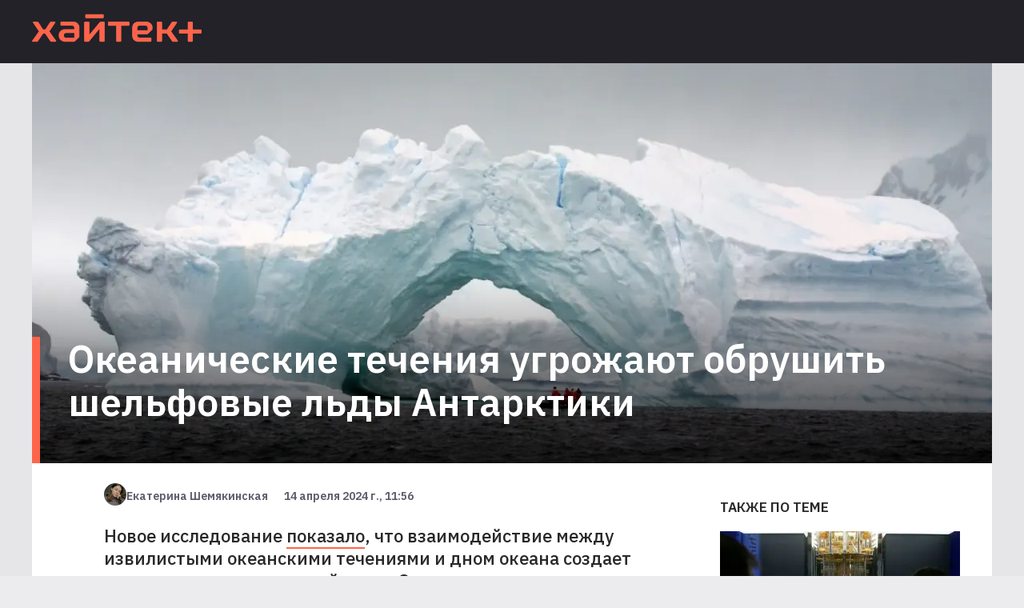

--- FILE ---
content_type: text/html; charset=utf-8
request_url: https://hightech.plus/2024/04/14/okeanicheskie-techeniya-ugrozhayut-obrushit-shelfovie-ldi-antarktiki
body_size: 14906
content:
<!DOCTYPE html><html lang="ru"><head><meta charSet="utf-8"/><meta name="viewport" content="width=device-width"/><link rel="preload" as="image" imageSrcSet="/_next/image?url=%2F_next%2Fstatic%2Fmedia%2Flogo.66b42144.png&amp;w=640&amp;q=75 640w, /_next/image?url=%2F_next%2Fstatic%2Fmedia%2Flogo.66b42144.png&amp;w=750&amp;q=75 750w, /_next/image?url=%2F_next%2Fstatic%2Fmedia%2Flogo.66b42144.png&amp;w=828&amp;q=75 828w, /_next/image?url=%2F_next%2Fstatic%2Fmedia%2Flogo.66b42144.png&amp;w=1080&amp;q=75 1080w, /_next/image?url=%2F_next%2Fstatic%2Fmedia%2Flogo.66b42144.png&amp;w=1200&amp;q=75 1200w, /_next/image?url=%2F_next%2Fstatic%2Fmedia%2Flogo.66b42144.png&amp;w=1920&amp;q=75 1920w, /_next/image?url=%2F_next%2Fstatic%2Fmedia%2Flogo.66b42144.png&amp;w=2048&amp;q=75 2048w, /_next/image?url=%2F_next%2Fstatic%2Fmedia%2Flogo.66b42144.png&amp;w=3840&amp;q=75 3840w" imageSizes="100vw"/><title>Океанические течения угрожают обрушить шельфовые льды Антарктики</title><script>window.yaContextCb = window.yaContextCb || []</script><script src="https://yandex.ru/ads/system/context.js" async=""></script><meta property="og:title" content="Океанические течения угрожают обрушить шельфовые льды Антарктики"/><meta property="og:type" content="article"/><meta property="og:url" content="https://hightech.plus/2024/04/14/okeanicheskie-techeniya-ugrozhayut-obrushit-shelfovie-ldi-antarktiki"/><meta property="og:image" content="https://files.hightech.plus/photos/article-3facb95e-f1e9-4802-8bc2-05c97221e14c/d34f9786-afbe-4a2c-9563-724d29c0f350.webp"/><meta property="og:description" content="Новое исследование &lt;a href=&quot;https://phys.org/news/2024-04-ocean-currents-threaten-collapse-antarctic.html&quot; target=&quot;_blank&quot;&gt;показало&lt;/a&gt;, что взаимодействие между извилистыми океанскими течениями и дном океана создает восходящие потоки теплой воды. Эти потоки переносят теплые массы воды на меньшую глубину, что ускоряет таяние шельфовых ледников в море Амундсена в Западной Антарктике. Быстрое разрушение ледников напрямую влияет на повышение уровня Мирового океана. Прежде считалось, что их таяние в первую очередь связано с ветрами над Южным океаном, но исследование ученых дает новый взгляд на проблему."/><meta property="description" content="Новое исследование &lt;a href=&quot;https://phys.org/news/2024-04-ocean-currents-threaten-collapse-antarctic.html&quot; target=&quot;_blank&quot;&gt;показало&lt;/a&gt;, что взаимодействие между извилистыми океанскими течениями и дном океана создает восходящие потоки теплой воды. Эти потоки переносят теплые массы воды на меньшую глубину, что ускоряет таяние шельфовых ледников в море Амундсена в Западной Антарктике. Быстрое разрушение ледников напрямую влияет на повышение уровня Мирового океана. Прежде считалось, что их таяние в первую очередь связано с ветрами над Южным океаном, но исследование ученых дает новый взгляд на проблему."/><link rel="preload" as="image" imageSrcSet="/_next/image?url=https%3A%2F%2Ffiles.hightech.plus%2Fphotos%2Farticle-3facb95e-f1e9-4802-8bc2-05c97221e14c%2Fd2693aa4-ae6c-4743-9515-bb23721225e2.webp&amp;w=640&amp;q=75 640w, /_next/image?url=https%3A%2F%2Ffiles.hightech.plus%2Fphotos%2Farticle-3facb95e-f1e9-4802-8bc2-05c97221e14c%2Fd2693aa4-ae6c-4743-9515-bb23721225e2.webp&amp;w=750&amp;q=75 750w, /_next/image?url=https%3A%2F%2Ffiles.hightech.plus%2Fphotos%2Farticle-3facb95e-f1e9-4802-8bc2-05c97221e14c%2Fd2693aa4-ae6c-4743-9515-bb23721225e2.webp&amp;w=828&amp;q=75 828w, /_next/image?url=https%3A%2F%2Ffiles.hightech.plus%2Fphotos%2Farticle-3facb95e-f1e9-4802-8bc2-05c97221e14c%2Fd2693aa4-ae6c-4743-9515-bb23721225e2.webp&amp;w=1080&amp;q=75 1080w, /_next/image?url=https%3A%2F%2Ffiles.hightech.plus%2Fphotos%2Farticle-3facb95e-f1e9-4802-8bc2-05c97221e14c%2Fd2693aa4-ae6c-4743-9515-bb23721225e2.webp&amp;w=1200&amp;q=75 1200w, /_next/image?url=https%3A%2F%2Ffiles.hightech.plus%2Fphotos%2Farticle-3facb95e-f1e9-4802-8bc2-05c97221e14c%2Fd2693aa4-ae6c-4743-9515-bb23721225e2.webp&amp;w=1920&amp;q=75 1920w, /_next/image?url=https%3A%2F%2Ffiles.hightech.plus%2Fphotos%2Farticle-3facb95e-f1e9-4802-8bc2-05c97221e14c%2Fd2693aa4-ae6c-4743-9515-bb23721225e2.webp&amp;w=2048&amp;q=75 2048w, /_next/image?url=https%3A%2F%2Ffiles.hightech.plus%2Fphotos%2Farticle-3facb95e-f1e9-4802-8bc2-05c97221e14c%2Fd2693aa4-ae6c-4743-9515-bb23721225e2.webp&amp;w=3840&amp;q=75 3840w" imageSizes="100vw"/><meta name="next-head-count" content="13"/><link rel="preconnect" href="https://fonts.googleapis.com"/><link rel="preconnect" href="https://fonts.gstatic.com"/><meta name="viewport" content="width=device-width, initial-scale=1.0"/><meta name="yandex-verification" content="fcc4f712ad8ba4db"/><meta name="zen-verification" content="DBNVLqSOl9J5XOMFXmf8qWTokRq3n2Esrbf0uqOZr1F4uOPyKIR5FUb4VAgBzBZL"/><meta property="og:site_name" content="Хайтек+"/><link rel="apple-touch-icon" sizes="57x57" href="/static/favicon/apple-icon-57x57.png"/><link rel="apple-touch-icon" sizes="60x60" href="/static/favicon/apple-icon-60x60.png"/><link rel="apple-touch-icon" sizes="72x72" href="/static/favicon/apple-icon-72x72.png"/><link rel="apple-touch-icon" sizes="76x76" href="/static/favicon/apple-icon-76x76.png"/><link rel="apple-touch-icon" sizes="114x114" href="/static/favicon/apple-icon-114x114.png"/><link rel="apple-touch-icon" sizes="120x120" href="/static/favicon/apple-icon-120x120.png"/><link rel="apple-touch-icon" sizes="144x144" href="/static/favicon/apple-icon-144x144.png"/><link rel="apple-touch-icon" sizes="152x152" href="/static/favicon/apple-icon-152x152.png"/><link rel="apple-touch-icon" sizes="180x180" href="/static/favicon/apple-icon-180x180.png"/><link rel="icon" type="image/png" sizes="192x192" href="/static/favicon/android-icon-192x192.png"/><link rel="icon" type="image/png" sizes="256x256" href="/static/favicon/favicon-256x256.png"/><link rel="icon" type="image/png" sizes="96x96" href="/static/favicon/favicon-96x96.png"/><link rel="icon" type="image/png" sizes="32x32" href="/static/favicon/favicon-32x32.png"/><link rel="icon" type="image/png" sizes="16x16" href="/static/favicon/favicon-16x16.png"/><link rel="preload" href="/_next/static/css/b4c32c41f38a5a4f.css" as="style"/><link rel="stylesheet" href="/_next/static/css/b4c32c41f38a5a4f.css" data-n-g=""/><link rel="preload" href="/_next/static/css/ea9abb328aeae7ea.css" as="style"/><link rel="stylesheet" href="/_next/static/css/ea9abb328aeae7ea.css" data-n-p=""/><noscript data-n-css=""></noscript><script defer="" nomodule="" src="/_next/static/chunks/polyfills-c67a75d1b6f99dc8.js"></script><script src="/_next/static/chunks/webpack-cb7634a8b6194820.js" defer=""></script><script src="/_next/static/chunks/framework-4556c45dd113b893.js" defer=""></script><script src="/_next/static/chunks/main-c354a30bda3d62a6.js" defer=""></script><script src="/_next/static/chunks/pages/_app-8ecf1c3df1242e5b.js" defer=""></script><script src="/_next/static/chunks/747-a87f715e0aa92586.js" defer=""></script><script src="/_next/static/chunks/462-817b1b7f7714ba8a.js" defer=""></script><script src="/_next/static/chunks/pages/%5B...publication%5D-87abdcb91212214f.js" defer=""></script><script src="/_next/static/0BZWVM9GK7cVANU5tVSHf/_buildManifest.js" defer=""></script><script src="/_next/static/0BZWVM9GK7cVANU5tVSHf/_ssgManifest.js" defer=""></script></head><body><div id="__next"><div class="Layout_root__Mzu95"><header class="Header_header__Szy8R"><div class="Header_logoContainer__XnyK5"><a class="Header_logo__NvaF1" href="/"><span style="box-sizing:border-box;display:block;overflow:hidden;width:initial;height:initial;background:none;opacity:1;border:0;margin:0;padding:0;position:absolute;top:0;left:0;bottom:0;right:0"><img alt="Hitech logo" sizes="100vw" srcSet="/_next/image?url=%2F_next%2Fstatic%2Fmedia%2Flogo.66b42144.png&amp;w=640&amp;q=75 640w, /_next/image?url=%2F_next%2Fstatic%2Fmedia%2Flogo.66b42144.png&amp;w=750&amp;q=75 750w, /_next/image?url=%2F_next%2Fstatic%2Fmedia%2Flogo.66b42144.png&amp;w=828&amp;q=75 828w, /_next/image?url=%2F_next%2Fstatic%2Fmedia%2Flogo.66b42144.png&amp;w=1080&amp;q=75 1080w, /_next/image?url=%2F_next%2Fstatic%2Fmedia%2Flogo.66b42144.png&amp;w=1200&amp;q=75 1200w, /_next/image?url=%2F_next%2Fstatic%2Fmedia%2Flogo.66b42144.png&amp;w=1920&amp;q=75 1920w, /_next/image?url=%2F_next%2Fstatic%2Fmedia%2Flogo.66b42144.png&amp;w=2048&amp;q=75 2048w, /_next/image?url=%2F_next%2Fstatic%2Fmedia%2Flogo.66b42144.png&amp;w=3840&amp;q=75 3840w" src="/_next/image?url=%2F_next%2Fstatic%2Fmedia%2Flogo.66b42144.png&amp;w=3840&amp;q=75" decoding="async" data-nimg="fill" style="position:absolute;top:0;left:0;bottom:0;right:0;box-sizing:border-box;padding:0;border:none;margin:auto;display:block;width:0;height:0;min-width:100%;max-width:100%;min-height:100%;max-height:100%"/></span></a></div></header><main><div class="ht-container" itemscope="" itemType="http://schema.org/NewsArticle"><meta itemscope="" itemProp="mainEntityOfPage" itemType="https://schema.org/WebPage" itemID="3facb95e-f1e9-4802-8bc2-05c97221e14c"/><div class="Publication_header__HwuMC"><div id="yandex_rtb_R-A-1300228-1"></div><div class="Publication_description__xv4R2"><p class="Publication_rubrics__8RdIa" itemProp="name" itemscope="" itemType="http://schema.org/ListItem">Идеи</p><p class="Publication_title__IWJE1" itemProp="headline">Океанические течения угрожают обрушить шельфовые льды Антарктики</p></div><div class="Publication_infoMobile__hwNXg" itemProp="author" itemscope="" itemType="http://schema.org/Person"><svg class="Avatar_root__fkfPR Avatar_extraSmall__xOCTL  Avatar_rounding__ausmG "><filter id="duotone"><feColorMatrix type="matrix" result="grayscale" values="1 0 0 0 0 1 0 0 0 0 1 0 0 0 0 0 0 0 1 0"></feColorMatrix><feComponentTransfer color-interpolation-filters="sRGB" result="duotone"><feFuncR type="table" tableValues="0.2745098039 1 "></feFuncR><feFuncG type="table" tableValues="0.2039215686 1 "></feFuncG><feFuncB type="table" tableValues="0.4274509804 1 "></feFuncB><feFuncA type="table" tableValues="0 1"></feFuncA></feComponentTransfer></filter><image xlink:href="https://files.hightech.plus/avatars/85a0f709-7b64-4e68-9021-ef3c53950918.jpeg" class="Avatar_image__7EEfx "></image></svg><span class="Publication_name__Ma5BL" itemProp="name">Екатерина Шемякинская</span><span class="Publication_date__uXQVz" itemProp="datePublished">14 апреля 2024 г., 11:56</span></div><div class="Publication_imgWrapper__rjy7O"><span style="box-sizing:border-box;display:block;overflow:hidden;width:initial;height:initial;background:none;opacity:1;border:0;margin:0;padding:0;position:absolute;top:0;left:0;bottom:0;right:0"><img alt="TODO:" sizes="100vw" srcSet="/_next/image?url=https%3A%2F%2Ffiles.hightech.plus%2Fphotos%2Farticle-3facb95e-f1e9-4802-8bc2-05c97221e14c%2Fd2693aa4-ae6c-4743-9515-bb23721225e2.webp&amp;w=640&amp;q=75 640w, /_next/image?url=https%3A%2F%2Ffiles.hightech.plus%2Fphotos%2Farticle-3facb95e-f1e9-4802-8bc2-05c97221e14c%2Fd2693aa4-ae6c-4743-9515-bb23721225e2.webp&amp;w=750&amp;q=75 750w, /_next/image?url=https%3A%2F%2Ffiles.hightech.plus%2Fphotos%2Farticle-3facb95e-f1e9-4802-8bc2-05c97221e14c%2Fd2693aa4-ae6c-4743-9515-bb23721225e2.webp&amp;w=828&amp;q=75 828w, /_next/image?url=https%3A%2F%2Ffiles.hightech.plus%2Fphotos%2Farticle-3facb95e-f1e9-4802-8bc2-05c97221e14c%2Fd2693aa4-ae6c-4743-9515-bb23721225e2.webp&amp;w=1080&amp;q=75 1080w, /_next/image?url=https%3A%2F%2Ffiles.hightech.plus%2Fphotos%2Farticle-3facb95e-f1e9-4802-8bc2-05c97221e14c%2Fd2693aa4-ae6c-4743-9515-bb23721225e2.webp&amp;w=1200&amp;q=75 1200w, /_next/image?url=https%3A%2F%2Ffiles.hightech.plus%2Fphotos%2Farticle-3facb95e-f1e9-4802-8bc2-05c97221e14c%2Fd2693aa4-ae6c-4743-9515-bb23721225e2.webp&amp;w=1920&amp;q=75 1920w, /_next/image?url=https%3A%2F%2Ffiles.hightech.plus%2Fphotos%2Farticle-3facb95e-f1e9-4802-8bc2-05c97221e14c%2Fd2693aa4-ae6c-4743-9515-bb23721225e2.webp&amp;w=2048&amp;q=75 2048w, /_next/image?url=https%3A%2F%2Ffiles.hightech.plus%2Fphotos%2Farticle-3facb95e-f1e9-4802-8bc2-05c97221e14c%2Fd2693aa4-ae6c-4743-9515-bb23721225e2.webp&amp;w=3840&amp;q=75 3840w" src="/_next/image?url=https%3A%2F%2Ffiles.hightech.plus%2Fphotos%2Farticle-3facb95e-f1e9-4802-8bc2-05c97221e14c%2Fd2693aa4-ae6c-4743-9515-bb23721225e2.webp&amp;w=3840&amp;q=75" decoding="async" data-nimg="fill" style="position:absolute;top:0;left:0;bottom:0;right:0;box-sizing:border-box;padding:0;border:none;margin:auto;display:block;width:0;height:0;min-width:100%;max-width:100%;min-height:100%;max-height:100%;object-fit:cover"/></span><div class="Publication_gradient__ATbBc"></div></div></div><div class="Publication_content__fiONm"><div><div class="Publication_infoDesktop__xbjtN"><svg class="Avatar_root__fkfPR Avatar_extraSmall__xOCTL  Avatar_rounding__ausmG "><filter id="duotone"><feColorMatrix type="matrix" result="grayscale" values="1 0 0 0 0 1 0 0 0 0 1 0 0 0 0 0 0 0 1 0"></feColorMatrix><feComponentTransfer color-interpolation-filters="sRGB" result="duotone"><feFuncR type="table" tableValues="0.2745098039 1 "></feFuncR><feFuncG type="table" tableValues="0.2039215686 1 "></feFuncG><feFuncB type="table" tableValues="0.4274509804 1 "></feFuncB><feFuncA type="table" tableValues="0 1"></feFuncA></feComponentTransfer></filter><image xlink:href="https://files.hightech.plus/avatars/85a0f709-7b64-4e68-9021-ef3c53950918.jpeg" class="Avatar_image__7EEfx "></image></svg><span class="Publication_name__Ma5BL">Екатерина Шемякинская</span><span class="Publication_date__uXQVz">14 апреля 2024 г., 11:56</span></div><div class="Lead_root__9ogxQ"><p>Новое исследование <a href="https://phys.org/news/2024-04-ocean-currents-threaten-collapse-antarctic.html" target="_blank">показало</a>, что взаимодействие между извилистыми океанскими течениями и дном океана создает восходящие потоки теплой воды. Эти потоки переносят теплые массы воды на меньшую глубину, что ускоряет таяние шельфовых ледников в море Амундсена в Западной Антарктике. Быстрое разрушение ледников напрямую влияет на повышение уровня Мирового океана. Прежде считалось, что их таяние в первую очередь связано с ветрами над Южным океаном, но исследование ученых дает новый взгляд на проблему.</p></div><div class="Icons_root__ciK8b"><a class="Icons_btn__TY_eA Icons_fb__kph3H"><span class="Icons_counter__FwkU2">0</span></a><span class="Icons_separator___DVv_"></span><a class="Icons_btn__TY_eA Icons_vk__FEC_d"><span class="Icons_counter__FwkU2">0</span></a><span class="Icons_separator___DVv_"></span><a class="Icons_btn__TY_eA Icons_wa__8_edo"></a><span class="Icons_separator___DVv_"></span><a class="Icons_btn__TY_eA Icons_tl__oWrt2"></a></div><div class="TelegramShare_root__TXrer">Самые интересные технологические и научные новости выходят в нашем телеграм-канале Хайтек+. <a href="https://t.me/htech_plus" target="_blank" rel="noreferrer"> Подпишитесь</a>, чтобы быть в курсе.</div><div itemProp="articleBody" class="Content_root__moHq_"><div class="QuillLine_root__9FIKd"><p><span>Международная группа исследователей из Корейского института полярных исследований, Университета Хоккайдо и Сеульского национального университета использовала передовые методы моделирования океана для изучения основных сил, лежащих в основе быстрого таяния шельфовых ледников.</span></p></div><div class="Teaser_root__Nm_16"><div class="Teaser_icon__pM4ST"><svg viewBox="0 0 15.699 8.707"><polygon points="15.699,3.854 1.914,3.854 5.061,0.707 4.354,0 0,4.354 4.354,8.707 5.061,8 1.914,4.854 15.699,4.854 "></polygon></svg></div><a class="Teaser_link__AL9nb" href="https://t.me/htech_plus/22447">Почему США, Китаю и России важно первыми установить на Луне атомный реактор</a></div><div class="QuillLine_root__9FIKd"><p><span>Шельфовые ледники Пайн-Айленда и Туэйтса — одни из наиболее быстро меняющихся в Антарктиде и представляют особый интерес из-за их уязвимости к потеплению океанских вод. Они действуют как массивные барьеры, удерживающие ледники позади них от стекания в океан. Их быстрое таяние и потенциальный коллапс представляют серьезную угрозу для прибрежных сообществ во всем мире из-за повышения уровня мирового океана.</span></p></div><div class="QuillLine_root__9FIKd"><p><span>Исследование было сосредоточено на роли слоя теплой воды, расположенного под холодными поверхностными водами, известного как «модифицированная циркумполярная глубинная вода». Этот слой играет важную роль в таянии ледяных шельфов снизу. Извилистые океанские течения, взаимодействуя с морским дном, создают восходящие потоки (апвеллинг), переносящие тёплую воду на меньшую глубину. Эта тёплая вода затем достигает границы между ледником и океаном, ускоряя таяние шельфового ледника.</span></p></div><div class="QuillLine_root__9FIKd"><p><span>Команда также изучила глубину термоклина — границы между теплой глубинной водой и холодной поверхностной. Оказалось, что колебания этой глубины существенно влияют на объем теплой воды, поступающей к ледникам.</span></p></div><div class="QuillLine_root__9FIKd"><p><span>До сих пор считалось, что сильные западные ветры к северу от моря Амундсена перемещали океанские течения вдоль разлома шельфа, принося тёплую воду к полостям шельфового ледника. Этот процесс особенно усиливался во время явлений Эль-Ниньо. Однако новое исследование бросает вызов этой общепринятой точке зрения.</span></p></div><div class="QuillLine_root__9FIKd"><p><span>Ученые представили новую концепцию внутреннего океанического процесса, приводящего к таянию шельфовых ледников. Это открытие требует переоценки роли ветров, которые ранее считались основной причиной потери ледяного покрова Антарктики.</span></p></div></div><span></span><div class="Publication_adfoxyandex__09rf8" id="03facb95e-f1e9-4802-8bc2-05c97221e14c"></div><div id="yandex_rtb_R-A-1300228-3"></div></div><div class="Publication_aside__A2NPu"><div id="adfox_1638461103547294_0" class="Publication_ad__XPl9w"></div><div><h3 class="Aside_header__UQatE">Также по теме</h3><a class="Aside_publication__yMhW4" href="/2021/09/21/proriv-v-kvantovih-chipah-zakruchennii-svet-poluchen-pri-komnatnoi-temperature"><div class="Aside_imgWrapper__23bDa"><div><span style="box-sizing:border-box;display:block;overflow:hidden;width:initial;height:initial;background:none;opacity:1;border:0;margin:0;padding:0;position:absolute;top:0;left:0;bottom:0;right:0"><img alt="TODO:" src="[data-uri]" decoding="async" data-nimg="fill" style="position:absolute;top:0;left:0;bottom:0;right:0;box-sizing:border-box;padding:0;border:none;margin:auto;display:block;width:0;height:0;min-width:100%;max-width:100%;min-height:100%;max-height:100%;object-fit:cover"/><noscript><img alt="TODO:" sizes="100vw" srcSet="/_next/image?url=https%3A%2F%2Ffiles.hightech.plus%2Fphotos%2Farticle-6d22e1e9-ed78-4aae-a947-0f25b68f4091%2F5813046a-8440-4973-a017-87cc888ca6a9.jpeg&amp;w=640&amp;q=75 640w, /_next/image?url=https%3A%2F%2Ffiles.hightech.plus%2Fphotos%2Farticle-6d22e1e9-ed78-4aae-a947-0f25b68f4091%2F5813046a-8440-4973-a017-87cc888ca6a9.jpeg&amp;w=750&amp;q=75 750w, /_next/image?url=https%3A%2F%2Ffiles.hightech.plus%2Fphotos%2Farticle-6d22e1e9-ed78-4aae-a947-0f25b68f4091%2F5813046a-8440-4973-a017-87cc888ca6a9.jpeg&amp;w=828&amp;q=75 828w, /_next/image?url=https%3A%2F%2Ffiles.hightech.plus%2Fphotos%2Farticle-6d22e1e9-ed78-4aae-a947-0f25b68f4091%2F5813046a-8440-4973-a017-87cc888ca6a9.jpeg&amp;w=1080&amp;q=75 1080w, /_next/image?url=https%3A%2F%2Ffiles.hightech.plus%2Fphotos%2Farticle-6d22e1e9-ed78-4aae-a947-0f25b68f4091%2F5813046a-8440-4973-a017-87cc888ca6a9.jpeg&amp;w=1200&amp;q=75 1200w, /_next/image?url=https%3A%2F%2Ffiles.hightech.plus%2Fphotos%2Farticle-6d22e1e9-ed78-4aae-a947-0f25b68f4091%2F5813046a-8440-4973-a017-87cc888ca6a9.jpeg&amp;w=1920&amp;q=75 1920w, /_next/image?url=https%3A%2F%2Ffiles.hightech.plus%2Fphotos%2Farticle-6d22e1e9-ed78-4aae-a947-0f25b68f4091%2F5813046a-8440-4973-a017-87cc888ca6a9.jpeg&amp;w=2048&amp;q=75 2048w, /_next/image?url=https%3A%2F%2Ffiles.hightech.plus%2Fphotos%2Farticle-6d22e1e9-ed78-4aae-a947-0f25b68f4091%2F5813046a-8440-4973-a017-87cc888ca6a9.jpeg&amp;w=3840&amp;q=75 3840w" src="/_next/image?url=https%3A%2F%2Ffiles.hightech.plus%2Fphotos%2Farticle-6d22e1e9-ed78-4aae-a947-0f25b68f4091%2F5813046a-8440-4973-a017-87cc888ca6a9.jpeg&amp;w=3840&amp;q=75" decoding="async" data-nimg="fill" style="position:absolute;top:0;left:0;bottom:0;right:0;box-sizing:border-box;padding:0;border:none;margin:auto;display:block;width:0;height:0;min-width:100%;max-width:100%;min-height:100%;max-height:100%;object-fit:cover" loading="lazy"/></noscript></span></div><section class="Aside_overlay__fuocx"></section></div><div><p class="Aside_rubrics__pFroU">Идеи</p><p class="Aside_title__G41sw">Прорыв в квантовых чипах: закрученный свет получен при комнатной температуре</p></div></a><a class="Aside_publication__yMhW4" href="/2024/01/28/uchenie-raskrili-sekret-besshumnogo-poleta-sovi"><div class="Aside_imgWrapper__23bDa"><div><span style="box-sizing:border-box;display:block;overflow:hidden;width:initial;height:initial;background:none;opacity:1;border:0;margin:0;padding:0;position:absolute;top:0;left:0;bottom:0;right:0"><img alt="TODO:" src="[data-uri]" decoding="async" data-nimg="fill" style="position:absolute;top:0;left:0;bottom:0;right:0;box-sizing:border-box;padding:0;border:none;margin:auto;display:block;width:0;height:0;min-width:100%;max-width:100%;min-height:100%;max-height:100%;object-fit:cover"/><noscript><img alt="TODO:" sizes="100vw" srcSet="/_next/image?url=https%3A%2F%2Ffiles.hightech.plus%2Fphotos%2Farticle-ca807e07-5081-4dd7-9990-763e286e4aaa%2F2a01b1d8-32ec-40f4-9eb1-b37936976a1c.webp&amp;w=640&amp;q=75 640w, /_next/image?url=https%3A%2F%2Ffiles.hightech.plus%2Fphotos%2Farticle-ca807e07-5081-4dd7-9990-763e286e4aaa%2F2a01b1d8-32ec-40f4-9eb1-b37936976a1c.webp&amp;w=750&amp;q=75 750w, /_next/image?url=https%3A%2F%2Ffiles.hightech.plus%2Fphotos%2Farticle-ca807e07-5081-4dd7-9990-763e286e4aaa%2F2a01b1d8-32ec-40f4-9eb1-b37936976a1c.webp&amp;w=828&amp;q=75 828w, /_next/image?url=https%3A%2F%2Ffiles.hightech.plus%2Fphotos%2Farticle-ca807e07-5081-4dd7-9990-763e286e4aaa%2F2a01b1d8-32ec-40f4-9eb1-b37936976a1c.webp&amp;w=1080&amp;q=75 1080w, /_next/image?url=https%3A%2F%2Ffiles.hightech.plus%2Fphotos%2Farticle-ca807e07-5081-4dd7-9990-763e286e4aaa%2F2a01b1d8-32ec-40f4-9eb1-b37936976a1c.webp&amp;w=1200&amp;q=75 1200w, /_next/image?url=https%3A%2F%2Ffiles.hightech.plus%2Fphotos%2Farticle-ca807e07-5081-4dd7-9990-763e286e4aaa%2F2a01b1d8-32ec-40f4-9eb1-b37936976a1c.webp&amp;w=1920&amp;q=75 1920w, /_next/image?url=https%3A%2F%2Ffiles.hightech.plus%2Fphotos%2Farticle-ca807e07-5081-4dd7-9990-763e286e4aaa%2F2a01b1d8-32ec-40f4-9eb1-b37936976a1c.webp&amp;w=2048&amp;q=75 2048w, /_next/image?url=https%3A%2F%2Ffiles.hightech.plus%2Fphotos%2Farticle-ca807e07-5081-4dd7-9990-763e286e4aaa%2F2a01b1d8-32ec-40f4-9eb1-b37936976a1c.webp&amp;w=3840&amp;q=75 3840w" src="/_next/image?url=https%3A%2F%2Ffiles.hightech.plus%2Fphotos%2Farticle-ca807e07-5081-4dd7-9990-763e286e4aaa%2F2a01b1d8-32ec-40f4-9eb1-b37936976a1c.webp&amp;w=3840&amp;q=75" decoding="async" data-nimg="fill" style="position:absolute;top:0;left:0;bottom:0;right:0;box-sizing:border-box;padding:0;border:none;margin:auto;display:block;width:0;height:0;min-width:100%;max-width:100%;min-height:100%;max-height:100%;object-fit:cover" loading="lazy"/></noscript></span></div><section class="Aside_overlay__fuocx"></section></div><div><p class="Aside_rubrics__pFroU">Идеи</p><p class="Aside_title__G41sw">Ученые раскрыли секрет бесшумного полета совы</p></div></a><a class="Aside_publication__yMhW4" href="/2021/11/07/razrabotani-nanoantenni-dlya-dinamicheskih-golograficheskih-izobrazhenii"><div class="Aside_imgWrapper__23bDa"><div><span style="box-sizing:border-box;display:block;overflow:hidden;width:initial;height:initial;background:none;opacity:1;border:0;margin:0;padding:0;position:absolute;top:0;left:0;bottom:0;right:0"><img alt="TODO:" src="[data-uri]" decoding="async" data-nimg="fill" style="position:absolute;top:0;left:0;bottom:0;right:0;box-sizing:border-box;padding:0;border:none;margin:auto;display:block;width:0;height:0;min-width:100%;max-width:100%;min-height:100%;max-height:100%;object-fit:cover"/><noscript><img alt="TODO:" sizes="100vw" srcSet="/_next/image?url=https%3A%2F%2Ffiles.hightech.plus%2Fphotos%2Farticle-7639c04e-d6e6-48ee-8a0e-5d32ecff8bb8%2F5249dfb5-5761-42d9-af2c-1f932e5ee8e1.jpeg&amp;w=640&amp;q=75 640w, /_next/image?url=https%3A%2F%2Ffiles.hightech.plus%2Fphotos%2Farticle-7639c04e-d6e6-48ee-8a0e-5d32ecff8bb8%2F5249dfb5-5761-42d9-af2c-1f932e5ee8e1.jpeg&amp;w=750&amp;q=75 750w, /_next/image?url=https%3A%2F%2Ffiles.hightech.plus%2Fphotos%2Farticle-7639c04e-d6e6-48ee-8a0e-5d32ecff8bb8%2F5249dfb5-5761-42d9-af2c-1f932e5ee8e1.jpeg&amp;w=828&amp;q=75 828w, /_next/image?url=https%3A%2F%2Ffiles.hightech.plus%2Fphotos%2Farticle-7639c04e-d6e6-48ee-8a0e-5d32ecff8bb8%2F5249dfb5-5761-42d9-af2c-1f932e5ee8e1.jpeg&amp;w=1080&amp;q=75 1080w, /_next/image?url=https%3A%2F%2Ffiles.hightech.plus%2Fphotos%2Farticle-7639c04e-d6e6-48ee-8a0e-5d32ecff8bb8%2F5249dfb5-5761-42d9-af2c-1f932e5ee8e1.jpeg&amp;w=1200&amp;q=75 1200w, /_next/image?url=https%3A%2F%2Ffiles.hightech.plus%2Fphotos%2Farticle-7639c04e-d6e6-48ee-8a0e-5d32ecff8bb8%2F5249dfb5-5761-42d9-af2c-1f932e5ee8e1.jpeg&amp;w=1920&amp;q=75 1920w, /_next/image?url=https%3A%2F%2Ffiles.hightech.plus%2Fphotos%2Farticle-7639c04e-d6e6-48ee-8a0e-5d32ecff8bb8%2F5249dfb5-5761-42d9-af2c-1f932e5ee8e1.jpeg&amp;w=2048&amp;q=75 2048w, /_next/image?url=https%3A%2F%2Ffiles.hightech.plus%2Fphotos%2Farticle-7639c04e-d6e6-48ee-8a0e-5d32ecff8bb8%2F5249dfb5-5761-42d9-af2c-1f932e5ee8e1.jpeg&amp;w=3840&amp;q=75 3840w" src="/_next/image?url=https%3A%2F%2Ffiles.hightech.plus%2Fphotos%2Farticle-7639c04e-d6e6-48ee-8a0e-5d32ecff8bb8%2F5249dfb5-5761-42d9-af2c-1f932e5ee8e1.jpeg&amp;w=3840&amp;q=75" decoding="async" data-nimg="fill" style="position:absolute;top:0;left:0;bottom:0;right:0;box-sizing:border-box;padding:0;border:none;margin:auto;display:block;width:0;height:0;min-width:100%;max-width:100%;min-height:100%;max-height:100%;object-fit:cover" loading="lazy"/></noscript></span></div><section class="Aside_overlay__fuocx"></section></div><div><p class="Aside_rubrics__pFroU">Идеи</p><p class="Aside_title__G41sw">Разработаны наноантенны для динамических голографических изображений</p></div></a><a class="Aside_publication__yMhW4" href="/2021/09/08/mercedes-pokazala-pugayushii-koncept-avtomobilya-chitayushego-misli"><div class="Aside_imgWrapper__23bDa"><div><span style="box-sizing:border-box;display:block;overflow:hidden;width:initial;height:initial;background:none;opacity:1;border:0;margin:0;padding:0;position:absolute;top:0;left:0;bottom:0;right:0"><img alt="TODO:" src="[data-uri]" decoding="async" data-nimg="fill" style="position:absolute;top:0;left:0;bottom:0;right:0;box-sizing:border-box;padding:0;border:none;margin:auto;display:block;width:0;height:0;min-width:100%;max-width:100%;min-height:100%;max-height:100%;object-fit:cover"/><noscript><img alt="TODO:" sizes="100vw" srcSet="/_next/image?url=https%3A%2F%2Ffiles.hightech.plus%2Fphotos%2Farticle-8bb6f12f-c776-409c-9597-cb6803ea4922%2F4ba1780e-6a2c-48e3-b6ab-fbb0b69039d4.jpeg&amp;w=640&amp;q=75 640w, /_next/image?url=https%3A%2F%2Ffiles.hightech.plus%2Fphotos%2Farticle-8bb6f12f-c776-409c-9597-cb6803ea4922%2F4ba1780e-6a2c-48e3-b6ab-fbb0b69039d4.jpeg&amp;w=750&amp;q=75 750w, /_next/image?url=https%3A%2F%2Ffiles.hightech.plus%2Fphotos%2Farticle-8bb6f12f-c776-409c-9597-cb6803ea4922%2F4ba1780e-6a2c-48e3-b6ab-fbb0b69039d4.jpeg&amp;w=828&amp;q=75 828w, /_next/image?url=https%3A%2F%2Ffiles.hightech.plus%2Fphotos%2Farticle-8bb6f12f-c776-409c-9597-cb6803ea4922%2F4ba1780e-6a2c-48e3-b6ab-fbb0b69039d4.jpeg&amp;w=1080&amp;q=75 1080w, /_next/image?url=https%3A%2F%2Ffiles.hightech.plus%2Fphotos%2Farticle-8bb6f12f-c776-409c-9597-cb6803ea4922%2F4ba1780e-6a2c-48e3-b6ab-fbb0b69039d4.jpeg&amp;w=1200&amp;q=75 1200w, /_next/image?url=https%3A%2F%2Ffiles.hightech.plus%2Fphotos%2Farticle-8bb6f12f-c776-409c-9597-cb6803ea4922%2F4ba1780e-6a2c-48e3-b6ab-fbb0b69039d4.jpeg&amp;w=1920&amp;q=75 1920w, /_next/image?url=https%3A%2F%2Ffiles.hightech.plus%2Fphotos%2Farticle-8bb6f12f-c776-409c-9597-cb6803ea4922%2F4ba1780e-6a2c-48e3-b6ab-fbb0b69039d4.jpeg&amp;w=2048&amp;q=75 2048w, /_next/image?url=https%3A%2F%2Ffiles.hightech.plus%2Fphotos%2Farticle-8bb6f12f-c776-409c-9597-cb6803ea4922%2F4ba1780e-6a2c-48e3-b6ab-fbb0b69039d4.jpeg&amp;w=3840&amp;q=75 3840w" src="/_next/image?url=https%3A%2F%2Ffiles.hightech.plus%2Fphotos%2Farticle-8bb6f12f-c776-409c-9597-cb6803ea4922%2F4ba1780e-6a2c-48e3-b6ab-fbb0b69039d4.jpeg&amp;w=3840&amp;q=75" decoding="async" data-nimg="fill" style="position:absolute;top:0;left:0;bottom:0;right:0;box-sizing:border-box;padding:0;border:none;margin:auto;display:block;width:0;height:0;min-width:100%;max-width:100%;min-height:100%;max-height:100%;object-fit:cover" loading="lazy"/></noscript></span></div><section class="Aside_overlay__fuocx"></section></div><div><p class="Aside_rubrics__pFroU">Идеи</p><p class="Aside_title__G41sw">Mercedes показала пугающий концепт автомобиля, читающего мысли</p></div></a></div></div></div><div class="Publication_more__3Rfgv"><div><div id="unit_94661"><a href="http://smi2.ru/">Новости СМИ2</a></div></div><span></span></div></div></main><footer><div class="Footer_contacts__oOQpW"><div class="Contacts_root__fUVDz ht-container"><div class="Links_root__djU03"><div class="Links_links__7juVx"><a href="/page/about">О проекте</a><span>Обратная связь</span></div><div class="Links_social__xXWY_"><a href="https://www.facebook.com/htech.plus/" target="__blank" class="Links_socialIcon__A__S_ Links_icon-fb__k4lXl"></a><a href="https://t.me/htech_plus" target="__blank" class="Links_socialIcon__A__S_ Links_icon-tlgrm__9Mxsf"></a><a href="https://vk.com/htech.plus" target="__blank" class="Links_socialIcon__A__S_ Links_icon-vk__lkiAW"></a><a href="/feed.rss" target="__blank" class="Links_socialIcon__A__S_ Links_icon-rss__oxlVv"></a></div></div><div class="Contacts_note__WibcS">Заметили ошибку? Выделите её и нажмите Ctrl+Enter</div></div></div><div class="Footer_copyrights__xCKH8"><div class="Copyrights_root__N8I_V ht-container"><div class="Copyrights_links__vuyGC"><a href="/page/private-policy">Политика обработки персональных данных</a><a href="/page/user-agreement">Пользовательское соглашение</a></div><div class="Copyrights_more__aHIkp"><div class="Copyrights_copyright__JFoOm"><span style="box-sizing:border-box;display:inline-block;overflow:hidden;width:initial;height:initial;background:none;opacity:1;border:0;margin:0;padding:0;position:relative;max-width:100%"><span style="box-sizing:border-box;display:block;width:initial;height:initial;background:none;opacity:1;border:0;margin:0;padding:0;max-width:100%"><img style="display:block;max-width:100%;width:initial;height:initial;background:none;opacity:1;border:0;margin:0;padding:0" alt="" aria-hidden="true" src="data:image/svg+xml,%3csvg%20xmlns=%27http://www.w3.org/2000/svg%27%20version=%271.1%27%20width=%2736%27%20height=%2736%27/%3e"/></span><img alt="16+" src="[data-uri]" decoding="async" data-nimg="intrinsic" style="position:absolute;top:0;left:0;bottom:0;right:0;box-sizing:border-box;padding:0;border:none;margin:auto;display:block;width:0;height:0;min-width:100%;max-width:100%;min-height:100%;max-height:100%"/><noscript><img alt="16+" srcSet="/static/images/age.svg 1x, /static/images/age.svg 2x" src="/static/images/age.svg" decoding="async" data-nimg="intrinsic" style="position:absolute;top:0;left:0;bottom:0;right:0;box-sizing:border-box;padding:0;border:none;margin:auto;display:block;width:0;height:0;min-width:100%;max-width:100%;min-height:100%;max-height:100%" loading="lazy"/></noscript></span><div class="Copyrights_information__eBFab"><span></span><br/><span class="Copyrights_hideMobile__LddsL"></span></div></div><div class="Copyrights_misc__NbaDd"><a href="//www.liveinternet.ru/click" target="_blank" rel="noreferrer"><img src="//counter.yadro.ru/logo?45.5" title="LiveInternet" alt="" class="Copyrights_liveInternet__p6oMm"/></a><span class="Copyrights_hideDesktop__B4jc_"></span></div></div></div></div></footer></div></div><script id="__NEXT_DATA__" type="application/json">{"props":{"pageProps":{"publication":{"id":"3facb95e-f1e9-4802-8bc2-05c97221e14c","title":"Океанические течения угрожают обрушить шельфовые льды Антарктики","type":"article","url":"okeanicheskie-techeniya-ugrozhayut-obrushit-shelfovie-ldi-antarktiki","publishedAt":"2024-04-14T11:56:45.128Z","authors":[{"id":"2fee877e-39d6-4cb7-8d3f-83f29c4ab381","type":"employee","firstName":"Екатерина","lastName":"Шемякинская","familyName":"","occupation":"","avatar":"https://files.hightech.plus/avatars/85a0f709-7b64-4e68-9021-ef3c53950918.jpeg"}],"publishedBy":{"id":"a1b09d3d-b9c6-4bcc-b2d9-cb45bd56eab9","login":"aa.pisarev@hightech.plus","avatar":"https://files.hightech.plus/avatars/5c8bd59e-a549-4827-8fd9-4e04f808863f.jpeg","firstName":" Александр","lastName":"Писарев","root":true,"role":"admin","deleted":false},"progress":{"author":{"changedAt":"2024-04-12T11:43:56.639Z","changedBy":{"id":"b1755178-8f09-4233-a4ec-d81c69d3610b","login":"eekaterinashem@gmail.com","avatar":"https://files.hightech.plus/avatars/5fdac69b-5742-493b-81de-a5a0aecc33fc.jpeg","firstName":"Екатерина","lastName":"Шемякинская","root":false,"role":"author","deleted":false},"status":true},"build":{"changedAt":"2024-04-12T11:17:14.721Z","changedBy":{"id":"ea8874b9-210a-4996-9fbc-3014790d13ab","login":"mtikhonov@hightech.plus","avatar":"https://files.hightech.plus/avatars/1f4541e7-c820-4088-a842-4dc139850cf6.jpeg","firstName":"Михаил","lastName":"Тихонов","root":false,"role":"build","deleted":false},"status":true},"editor":{"changedAt":"0001-01-01T00:00:00Z","changedBy":null,"status":false}},"views":308,"tags":{"companies":[],"countries":[],"labels":[],"persons":[],"stories":[],"tags":[{"id":"таяние-ледников","title":"таяние ледников","type":"tags"},{"id":"океан","title":"океан","type":"tags"},{"id":"антарктика","title":"Антарктика","type":"tags"}]},"rubrics":[{"id":"4bc9f2a5-7812-43fa-9568-f8ff7ab97fb2","title":"Идеи"}],"content":{"content":"{\"ops\":[{\"insert\":\"Международная группа исследователей из Корейского института полярных исследований, Университета Хоккайдо и Сеульского национального университета использовала передовые методы моделирования океана для изучения основных сил, лежащих в основе быстрого таяния шельфовых ледников.\\nШельфовые ледники Пайн-Айленда и Туэйтса — одни из наиболее быстро меняющихся в Антарктиде и представляют особый интерес из-за их уязвимости к потеплению океанских вод. Они действуют как массивные барьеры, удерживающие ледники позади них от стекания в океан. Их быстрое таяние и потенциальный коллапс представляют серьезную угрозу для прибрежных сообществ во всем мире из-за повышения уровня мирового океана.\\nИсследование было сосредоточено на роли слоя теплой воды, расположенного под холодными поверхностными водами, известного как «модифицированная циркумполярная глубинная вода». Этот слой играет важную роль в таянии ледяных шельфов снизу. Извилистые океанские течения, взаимодействуя с морским дном, создают восходящие потоки (апвеллинг), переносящие тёплую воду на меньшую глубину. Эта тёплая вода затем достигает границы между ледником и океаном, ускоряя таяние шельфового ледника.\\nКоманда также изучила глубину термоклина — границы между теплой глубинной водой и холодной поверхностной. Оказалось, что колебания этой глубины существенно влияют на объем теплой воды, поступающей к ледникам.\\nДо сих пор считалось, что сильные западные ветры к северу от моря Амундсена перемещали океанские течения вдоль разлома шельфа, принося тёплую воду к полостям шельфового ледника. Этот процесс особенно усиливался во время явлений Эль-Ниньо. Однако новое исследование бросает вызов этой общепринятой точке зрения.\\nУченые представили новую концепцию внутреннего океанического процесса, приводящего к таянию шельфовых ледников. Это открытие требует переоценки роли ветров, которые ранее считались основной причиной потери ледяного покрова Антарктики.\\n\"}]}","html":"\u003cp\u003eМеждународная группа исследователей из Корейского института полярных исследований, Университета Хоккайдо и Сеульского национального университета использовала передовые методы моделирования океана для изучения основных сил, лежащих в основе быстрого таяния шельфовых ледников.\u003c/p\u003e\u003cp\u003eШельфовые ледники Пайн-Айленда и Туэйтса — одни из наиболее быстро меняющихся в Антарктиде и представляют особый интерес из-за их уязвимости к потеплению океанских вод. Они действуют как массивные барьеры, удерживающие ледники позади них от стекания в океан. Их быстрое таяние и потенциальный коллапс представляют серьезную угрозу для прибрежных сообществ во всем мире из-за повышения уровня мирового океана.\u003c/p\u003e\u003cp\u003eИсследование было сосредоточено на роли слоя теплой воды, расположенного под холодными поверхностными водами, известного как «модифицированная циркумполярная глубинная вода». Этот слой играет важную роль в таянии ледяных шельфов снизу. Извилистые океанские течения, взаимодействуя с морским дном, создают восходящие потоки (апвеллинг), переносящие тёплую воду на меньшую глубину. Эта тёплая вода затем достигает границы между ледником и океаном, ускоряя таяние шельфового ледника.\u003c/p\u003e\u003cp\u003eКоманда также изучила глубину термоклина — границы между теплой глубинной водой и холодной поверхностной. Оказалось, что колебания этой глубины существенно влияют на объем теплой воды, поступающей к ледникам.\u003c/p\u003e\u003cp\u003eДо сих пор считалось, что сильные западные ветры к северу от моря Амундсена перемещали океанские течения вдоль разлома шельфа, принося тёплую воду к полостям шельфового ледника. Этот процесс особенно усиливался во время явлений Эль-Ниньо. Однако новое исследование бросает вызов этой общепринятой точке зрения.\u003c/p\u003e\u003cp\u003eУченые представили новую концепцию внутреннего океанического процесса, приводящего к таянию шельфовых ледников. Это открытие требует переоценки роли ветров, которые ранее считались основной причиной потери ледяного покрова Антарктики.\u003c/p\u003e"},"lead":{"content":"{\"ops\":[{\"insert\":\"Новое исследование \"},{\"attributes\":{\"link\":\"https://phys.org/news/2024-04-ocean-currents-threaten-collapse-antarctic.html\"},\"insert\":\"показало\"},{\"insert\":\", что взаимодействие между извилистыми океанскими течениями и дном океана создает восходящие потоки теплой воды. Эти потоки переносят теплые массы воды на меньшую глубину, что ускоряет таяние шельфовых ледников в море Амундсена в Западной Антарктике. Быстрое разрушение ледников напрямую влияет на повышение уровня Мирового океана. Прежде считалось, что их таяние в первую очередь связано с ветрами над Южным океаном, но исследование ученых дает новый взгляд на проблему.\\n\"}]}","html":"\u003cp\u003eНовое исследование \u003ca href=\"https://phys.org/news/2024-04-ocean-currents-threaten-collapse-antarctic.html\" target=\"_blank\"\u003eпоказало\u003c/a\u003e, что взаимодействие между извилистыми океанскими течениями и дном океана создает восходящие потоки теплой воды. Эти потоки переносят теплые массы воды на меньшую глубину, что ускоряет таяние шельфовых ледников в море Амундсена в Западной Антарктике. Быстрое разрушение ледников напрямую влияет на повышение уровня Мирового океана. Прежде считалось, что их таяние в первую очередь связано с ветрами над Южным океаном, но исследование ученых дает новый взгляд на проблему.\u003c/p\u003e"},"scheduledAt":"0001-01-01T00:00:00Z","cover":{"source":"","signature":"","badPhoto":false,"images":{"original":{"id":"d2693aa4-ae6c-4743-9515-bb23721225e2","url":"https://files.hightech.plus/photos/article-3facb95e-f1e9-4802-8bc2-05c97221e14c/d2693aa4-ae6c-4743-9515-bb23721225e2.webp","name":"","width":1200,"height":500,"extension":"webp","source":"","signature":"","badPhoto":false,"uploadedAt":"2024-04-12T11:17:12.042Z","uploadedBy":{"id":"ea8874b9-210a-4996-9fbc-3014790d13ab","login":"mtikhonov@hightech.plus","avatar":"https://files.hightech.plus/avatars/1f4541e7-c820-4088-a842-4dc139850cf6.jpeg","firstName":"Михаил","lastName":"Тихонов","root":false,"role":"build","deleted":false},"area":{"x0":0,"y0":285,"x1":1300,"y1":827},"useOrange":false,"useShadow":false},"raw":{"id":"38eddb50-14ae-45c9-9774-34d95f25ce31","url":"https://files.hightech.plus/photos/article-3facb95e-f1e9-4802-8bc2-05c97221e14c/38eddb50-14ae-45c9-9774-34d95f25ce31.webp","name":"11.webp","width":1300,"height":870,"extension":"webp","source":"","signature":"","badPhoto":false,"uploadedAt":"2024-04-12T11:17:01.576Z","uploadedBy":{"id":"ea8874b9-210a-4996-9fbc-3014790d13ab","login":"mtikhonov@hightech.plus","avatar":"https://files.hightech.plus/avatars/1f4541e7-c820-4088-a842-4dc139850cf6.jpeg","firstName":"Михаил","lastName":"Тихонов","root":false,"role":"build","deleted":false},"area":{"x0":0,"y0":0,"x1":0,"y1":0},"useOrange":false,"useShadow":false},"read_also":{"id":"f1e73755-452e-47cc-b0f8-6e42849aa6ca","url":"https://files.hightech.plus/photos/article-3facb95e-f1e9-4802-8bc2-05c97221e14c/f1e73755-452e-47cc-b0f8-6e42849aa6ca.webp","name":"","width":300,"height":150,"extension":"webp","source":"","signature":"","badPhoto":false,"uploadedAt":"2024-04-12T11:17:12.113Z","uploadedBy":{"id":"ea8874b9-210a-4996-9fbc-3014790d13ab","login":"mtikhonov@hightech.plus","avatar":"https://files.hightech.plus/avatars/1f4541e7-c820-4088-a842-4dc139850cf6.jpeg","firstName":"Михаил","lastName":"Тихонов","root":false,"role":"build","deleted":false},"area":{"x0":0,"y0":0,"x1":0,"y1":0},"useOrange":false,"useShadow":false},"roll_big":{"id":"c2e13f48-c4a6-4171-ae4d-c09ccddcaaca","url":"https://files.hightech.plus/photos/article-3facb95e-f1e9-4802-8bc2-05c97221e14c/c2e13f48-c4a6-4171-ae4d-c09ccddcaaca.webp","name":"","width":600,"height":378,"extension":"webp","source":"","signature":"","badPhoto":false,"uploadedAt":"2024-04-12T11:17:12.14Z","uploadedBy":{"id":"ea8874b9-210a-4996-9fbc-3014790d13ab","login":"mtikhonov@hightech.plus","avatar":"https://files.hightech.plus/avatars/1f4541e7-c820-4088-a842-4dc139850cf6.jpeg","firstName":"Михаил","lastName":"Тихонов","root":false,"role":"build","deleted":false},"area":{"x0":0,"y0":0,"x1":0,"y1":0},"useOrange":false,"useShadow":false},"roll_medium":{"id":"653d81fa-9773-46d4-a76e-a117d352f114","url":"https://files.hightech.plus/photos/article-3facb95e-f1e9-4802-8bc2-05c97221e14c/653d81fa-9773-46d4-a76e-a117d352f114.webp","name":"","width":397,"height":198,"extension":"webp","source":"","signature":"","badPhoto":false,"uploadedAt":"2024-04-12T11:17:12.12Z","uploadedBy":{"id":"ea8874b9-210a-4996-9fbc-3014790d13ab","login":"mtikhonov@hightech.plus","avatar":"https://files.hightech.plus/avatars/1f4541e7-c820-4088-a842-4dc139850cf6.jpeg","firstName":"Михаил","lastName":"Тихонов","root":false,"role":"build","deleted":false},"area":{"x0":0,"y0":0,"x1":0,"y1":0},"useOrange":false,"useShadow":false},"roll_square":{"id":"3a6252ed-c5c5-4904-b4da-8ea80f463df8","url":"https://files.hightech.plus/photos/article-3facb95e-f1e9-4802-8bc2-05c97221e14c/3a6252ed-c5c5-4904-b4da-8ea80f463df8.webp","name":"","width":296,"height":222,"extension":"webp","source":"","signature":"","badPhoto":false,"uploadedAt":"2024-04-12T11:17:11.991Z","uploadedBy":{"id":"ea8874b9-210a-4996-9fbc-3014790d13ab","login":"mtikhonov@hightech.plus","avatar":"https://files.hightech.plus/avatars/1f4541e7-c820-4088-a842-4dc139850cf6.jpeg","firstName":"Михаил","lastName":"Тихонов","root":false,"role":"build","deleted":false},"area":{"x0":0,"y0":0,"x1":0,"y1":0},"useOrange":false,"useShadow":false},"small":{"id":"0a19df79-71d5-43ff-8413-e47d4281cd93","url":"https://files.hightech.plus/photos/article-3facb95e-f1e9-4802-8bc2-05c97221e14c/0a19df79-71d5-43ff-8413-e47d4281cd93.webp","name":"","width":200,"height":100,"extension":"webp","source":"","signature":"","badPhoto":false,"uploadedAt":"2024-04-12T11:17:12.111Z","uploadedBy":{"id":"ea8874b9-210a-4996-9fbc-3014790d13ab","login":"mtikhonov@hightech.plus","avatar":"https://files.hightech.plus/avatars/1f4541e7-c820-4088-a842-4dc139850cf6.jpeg","firstName":"Михаил","lastName":"Тихонов","root":false,"role":"build","deleted":false},"area":{"x0":0,"y0":0,"x1":0,"y1":0},"useOrange":false,"useShadow":false},"social":{"id":"d34f9786-afbe-4a2c-9563-724d29c0f350","url":"https://files.hightech.plus/photos/article-3facb95e-f1e9-4802-8bc2-05c97221e14c/d34f9786-afbe-4a2c-9563-724d29c0f350.webp","name":"","width":1200,"height":630,"extension":"webp","source":"","signature":"","badPhoto":false,"uploadedAt":"2024-04-12T11:17:12.118Z","uploadedBy":{"id":"ea8874b9-210a-4996-9fbc-3014790d13ab","login":"mtikhonov@hightech.plus","avatar":"https://files.hightech.plus/avatars/1f4541e7-c820-4088-a842-4dc139850cf6.jpeg","firstName":"Михаил","lastName":"Тихонов","root":false,"role":"build","deleted":false},"area":{"x0":0,"y0":186,"x1":1300,"y1":871},"useOrange":false,"useShadow":true},"square":{"id":"1d9cb727-6245-4748-9f8e-e55cb887f32c","url":"https://files.hightech.plus/photos/article-3facb95e-f1e9-4802-8bc2-05c97221e14c/1d9cb727-6245-4748-9f8e-e55cb887f32c.webp","name":"","width":373,"height":397,"extension":"webp","source":"","signature":"","badPhoto":false,"uploadedAt":"2024-04-12T11:17:11.959Z","uploadedBy":{"id":"ea8874b9-210a-4996-9fbc-3014790d13ab","login":"mtikhonov@hightech.plus","avatar":"https://files.hightech.plus/avatars/1f4541e7-c820-4088-a842-4dc139850cf6.jpeg","firstName":"Михаил","lastName":"Тихонов","root":false,"role":"build","deleted":false},"area":{"x0":173,"y0":0,"x1":991,"y1":871},"useOrange":false,"useShadow":false},"teaser":{"id":"aa43cfc8-6e1e-48b5-a632-3f160ab05dd0","url":"https://files.hightech.plus/photos/article-3facb95e-f1e9-4802-8bc2-05c97221e14c/aa43cfc8-6e1e-48b5-a632-3f160ab05dd0.webp","name":"","width":373,"height":248,"extension":"webp","source":"","signature":"","badPhoto":false,"uploadedAt":"2024-04-12T11:17:11.972Z","uploadedBy":{"id":"ea8874b9-210a-4996-9fbc-3014790d13ab","login":"mtikhonov@hightech.plus","avatar":"https://files.hightech.plus/avatars/1f4541e7-c820-4088-a842-4dc139850cf6.jpeg","firstName":"Михаил","lastName":"Тихонов","root":false,"role":"build","deleted":false},"area":{"x0":0,"y0":0,"x1":1300,"y1":867},"useOrange":false,"useShadow":false}}},"editorialStatus":"published"},"related":[{"id":"6d22e1e9-ed78-4aae-a947-0f25b68f4091","title":"Прорыв в квантовых чипах: закрученный свет получен при комнатной температуре","publishedAt":"2021-09-21T10:02:19.077Z","url":"proriv-v-kvantovih-chipah-zakruchennii-svet-poluchen-pri-komnatnoi-temperature","cover":{"source":"","signature":"","badPhoto":false,"images":{"original":{"id":"7d4c9e6b-9128-407e-a6a1-6f64929834ed","url":"https://files.hightech.plus/photos/article-6d22e1e9-ed78-4aae-a947-0f25b68f4091/7d4c9e6b-9128-407e-a6a1-6f64929834ed.jpeg","name":"","width":1200,"height":500,"extension":"jpeg","source":"","signature":"","badPhoto":false,"uploadedAt":"2021-09-21T07:20:39.182Z","uploadedBy":{"id":"ea8874b9-210a-4996-9fbc-3014790d13ab","login":"mtikhonov@hightech.plus","avatar":"https://files.hightech.plus/avatars/1f4541e7-c820-4088-a842-4dc139850cf6.jpeg","firstName":"Михаил","lastName":"Тихонов","root":false,"role":"build","deleted":false},"area":{"x0":0,"y0":40,"x1":1200,"y1":540},"useOrange":false,"useShadow":false},"raw":{"id":"e7b7349b-c870-4d5a-8f63-fbe5e3959392","url":"https://files.hightech.plus/photos/article-6d22e1e9-ed78-4aae-a947-0f25b68f4091/e7b7349b-c870-4d5a-8f63-fbe5e3959392.jpeg","name":"8 (2).jpg","width":1200,"height":675,"extension":"jpeg","source":"","signature":"","badPhoto":false,"uploadedAt":"2021-09-21T07:20:16.968Z","uploadedBy":{"id":"ea8874b9-210a-4996-9fbc-3014790d13ab","login":"mtikhonov@hightech.plus","avatar":"https://files.hightech.plus/avatars/1f4541e7-c820-4088-a842-4dc139850cf6.jpeg","firstName":"Михаил","lastName":"Тихонов","root":false,"role":"build","deleted":false},"area":{"x0":0,"y0":0,"x1":0,"y1":0},"useOrange":false,"useShadow":false},"read_also":{"id":"b006f37f-ce31-4217-a96f-6cef56dc5f53","url":"https://files.hightech.plus/photos/article-6d22e1e9-ed78-4aae-a947-0f25b68f4091/b006f37f-ce31-4217-a96f-6cef56dc5f53.jpeg","name":"","width":300,"height":150,"extension":"jpeg","source":"","signature":"","badPhoto":false,"uploadedAt":"2021-09-21T07:20:39.232Z","uploadedBy":{"id":"ea8874b9-210a-4996-9fbc-3014790d13ab","login":"mtikhonov@hightech.plus","avatar":"https://files.hightech.plus/avatars/1f4541e7-c820-4088-a842-4dc139850cf6.jpeg","firstName":"Михаил","lastName":"Тихонов","root":false,"role":"build","deleted":false},"area":{"x0":0,"y0":0,"x1":0,"y1":0},"useOrange":false,"useShadow":false},"roll_big":{"id":"eec11766-ee4f-4f12-b1d4-f0fb87d943a9","url":"https://files.hightech.plus/photos/article-6d22e1e9-ed78-4aae-a947-0f25b68f4091/eec11766-ee4f-4f12-b1d4-f0fb87d943a9.jpeg","name":"","width":600,"height":378,"extension":"jpeg","source":"","signature":"","badPhoto":false,"uploadedAt":"2021-09-21T07:20:39.244Z","uploadedBy":{"id":"ea8874b9-210a-4996-9fbc-3014790d13ab","login":"mtikhonov@hightech.plus","avatar":"https://files.hightech.plus/avatars/1f4541e7-c820-4088-a842-4dc139850cf6.jpeg","firstName":"Михаил","lastName":"Тихонов","root":false,"role":"build","deleted":false},"area":{"x0":0,"y0":0,"x1":0,"y1":0},"useOrange":false,"useShadow":false},"roll_medium":{"id":"c3b65ab6-52f5-41ff-afa0-2193f03b1280","url":"https://files.hightech.plus/photos/article-6d22e1e9-ed78-4aae-a947-0f25b68f4091/c3b65ab6-52f5-41ff-afa0-2193f03b1280.jpeg","name":"","width":397,"height":198,"extension":"jpeg","source":"","signature":"","badPhoto":false,"uploadedAt":"2021-09-21T07:20:39.235Z","uploadedBy":{"id":"ea8874b9-210a-4996-9fbc-3014790d13ab","login":"mtikhonov@hightech.plus","avatar":"https://files.hightech.plus/avatars/1f4541e7-c820-4088-a842-4dc139850cf6.jpeg","firstName":"Михаил","lastName":"Тихонов","root":false,"role":"build","deleted":false},"area":{"x0":0,"y0":0,"x1":0,"y1":0},"useOrange":false,"useShadow":false},"roll_square":{"id":"dc5bc102-bcd0-4c49-8639-a2c6073dd2b5","url":"https://files.hightech.plus/photos/article-6d22e1e9-ed78-4aae-a947-0f25b68f4091/dc5bc102-bcd0-4c49-8639-a2c6073dd2b5.jpeg","name":"","width":296,"height":222,"extension":"jpeg","source":"","signature":"","badPhoto":false,"uploadedAt":"2021-09-21T07:20:39.201Z","uploadedBy":{"id":"ea8874b9-210a-4996-9fbc-3014790d13ab","login":"mtikhonov@hightech.plus","avatar":"https://files.hightech.plus/avatars/1f4541e7-c820-4088-a842-4dc139850cf6.jpeg","firstName":"Михаил","lastName":"Тихонов","root":false,"role":"build","deleted":false},"area":{"x0":0,"y0":0,"x1":0,"y1":0},"useOrange":false,"useShadow":false},"small":{"id":"89dfeb48-ad1f-4b24-b462-1c4c57e0f68f","url":"https://files.hightech.plus/photos/article-6d22e1e9-ed78-4aae-a947-0f25b68f4091/89dfeb48-ad1f-4b24-b462-1c4c57e0f68f.jpeg","name":"","width":200,"height":100,"extension":"jpeg","source":"","signature":"","badPhoto":false,"uploadedAt":"2021-09-21T07:20:39.235Z","uploadedBy":{"id":"ea8874b9-210a-4996-9fbc-3014790d13ab","login":"mtikhonov@hightech.plus","avatar":"https://files.hightech.plus/avatars/1f4541e7-c820-4088-a842-4dc139850cf6.jpeg","firstName":"Михаил","lastName":"Тихонов","root":false,"role":"build","deleted":false},"area":{"x0":0,"y0":0,"x1":0,"y1":0},"useOrange":false,"useShadow":false},"social":{"id":"1a4cb194-6d0b-48af-8668-a31c418be46d","url":"https://files.hightech.plus/photos/article-6d22e1e9-ed78-4aae-a947-0f25b68f4091/1a4cb194-6d0b-48af-8668-a31c418be46d.jpeg","name":"","width":1200,"height":630,"extension":"jpeg","source":"","signature":"","badPhoto":false,"uploadedAt":"2021-09-21T07:20:39.264Z","uploadedBy":{"id":"ea8874b9-210a-4996-9fbc-3014790d13ab","login":"mtikhonov@hightech.plus","avatar":"https://files.hightech.plus/avatars/1f4541e7-c820-4088-a842-4dc139850cf6.jpeg","firstName":"Михаил","lastName":"Тихонов","root":false,"role":"build","deleted":false},"area":{"x0":0,"y0":0,"x1":1200,"y1":632},"useOrange":false,"useShadow":true},"square":{"id":"3c02bd93-6586-4c9c-bfc9-a28cac4464ff","url":"https://files.hightech.plus/photos/article-6d22e1e9-ed78-4aae-a947-0f25b68f4091/3c02bd93-6586-4c9c-bfc9-a28cac4464ff.jpeg","name":"","width":373,"height":397,"extension":"jpeg","source":"","signature":"","badPhoto":false,"uploadedAt":"2021-09-21T07:20:39.21Z","uploadedBy":{"id":"ea8874b9-210a-4996-9fbc-3014790d13ab","login":"mtikhonov@hightech.plus","avatar":"https://files.hightech.plus/avatars/1f4541e7-c820-4088-a842-4dc139850cf6.jpeg","firstName":"Михаил","lastName":"Тихонов","root":false,"role":"build","deleted":false},"area":{"x0":288,"y0":0,"x1":923,"y1":675},"useOrange":false,"useShadow":false},"teaser":{"id":"5813046a-8440-4973-a017-87cc888ca6a9","url":"https://files.hightech.plus/photos/article-6d22e1e9-ed78-4aae-a947-0f25b68f4091/5813046a-8440-4973-a017-87cc888ca6a9.jpeg","name":"","width":373,"height":248,"extension":"jpeg","source":"","signature":"","badPhoto":false,"uploadedAt":"2021-09-21T07:20:39.177Z","uploadedBy":{"id":"ea8874b9-210a-4996-9fbc-3014790d13ab","login":"mtikhonov@hightech.plus","avatar":"https://files.hightech.plus/avatars/1f4541e7-c820-4088-a842-4dc139850cf6.jpeg","firstName":"Михаил","lastName":"Тихонов","root":false,"role":"build","deleted":false},"area":{"x0":72,"y0":0,"x1":1085,"y1":675},"useOrange":false,"useShadow":false}}},"rubrics":[{"id":"4bc9f2a5-7812-43fa-9568-f8ff7ab97fb2","title":"Идеи"}]},{"id":"ca807e07-5081-4dd7-9990-763e286e4aaa","title":"Ученые раскрыли секрет бесшумного полета совы","publishedAt":"2024-01-28T12:40:37.307Z","url":"uchenie-raskrili-sekret-besshumnogo-poleta-sovi","cover":{"source":"","signature":"","badPhoto":false,"images":{"original":{"id":"702ea75b-afab-4c14-88e8-5583e0d759cf","url":"https://files.hightech.plus/photos/article-ca807e07-5081-4dd7-9990-763e286e4aaa/702ea75b-afab-4c14-88e8-5583e0d759cf.webp","name":"","width":1200,"height":500,"extension":"webp","source":"","signature":"","badPhoto":false,"uploadedAt":"2024-01-24T11:11:33.521Z","uploadedBy":{"id":"ea8874b9-210a-4996-9fbc-3014790d13ab","login":"mtikhonov@hightech.plus","avatar":"https://files.hightech.plus/avatars/1f4541e7-c820-4088-a842-4dc139850cf6.jpeg","firstName":"Михаил","lastName":"Тихонов","root":false,"role":"build","deleted":false},"area":{"x0":0,"y0":75,"x1":1200,"y1":576},"useOrange":false,"useShadow":false},"raw":{"id":"580d3f2b-7db4-452c-8fe6-2298633bbc8f","url":"https://files.hightech.plus/photos/article-ca807e07-5081-4dd7-9990-763e286e4aaa/580d3f2b-7db4-452c-8fe6-2298633bbc8f.webp","name":"11.webp","width":1200,"height":808,"extension":"webp","source":"","signature":"","badPhoto":false,"uploadedAt":"2024-01-24T11:11:24.267Z","uploadedBy":{"id":"ea8874b9-210a-4996-9fbc-3014790d13ab","login":"mtikhonov@hightech.plus","avatar":"https://files.hightech.plus/avatars/1f4541e7-c820-4088-a842-4dc139850cf6.jpeg","firstName":"Михаил","lastName":"Тихонов","root":false,"role":"build","deleted":false},"area":{"x0":0,"y0":0,"x1":0,"y1":0},"useOrange":false,"useShadow":false},"read_also":{"id":"b7cdbe5f-9f1d-4157-acf6-3709aec160f7","url":"https://files.hightech.plus/photos/article-ca807e07-5081-4dd7-9990-763e286e4aaa/b7cdbe5f-9f1d-4157-acf6-3709aec160f7.webp","name":"","width":300,"height":150,"extension":"webp","source":"","signature":"","badPhoto":false,"uploadedAt":"2024-01-24T11:11:33.563Z","uploadedBy":{"id":"ea8874b9-210a-4996-9fbc-3014790d13ab","login":"mtikhonov@hightech.plus","avatar":"https://files.hightech.plus/avatars/1f4541e7-c820-4088-a842-4dc139850cf6.jpeg","firstName":"Михаил","lastName":"Тихонов","root":false,"role":"build","deleted":false},"area":{"x0":0,"y0":0,"x1":0,"y1":0},"useOrange":false,"useShadow":false},"roll_big":{"id":"b54751c0-9c78-4da2-ac37-3add640b3177","url":"https://files.hightech.plus/photos/article-ca807e07-5081-4dd7-9990-763e286e4aaa/b54751c0-9c78-4da2-ac37-3add640b3177.webp","name":"","width":600,"height":378,"extension":"webp","source":"","signature":"","badPhoto":false,"uploadedAt":"2024-01-24T11:11:33.585Z","uploadedBy":{"id":"ea8874b9-210a-4996-9fbc-3014790d13ab","login":"mtikhonov@hightech.plus","avatar":"https://files.hightech.plus/avatars/1f4541e7-c820-4088-a842-4dc139850cf6.jpeg","firstName":"Михаил","lastName":"Тихонов","root":false,"role":"build","deleted":false},"area":{"x0":0,"y0":0,"x1":0,"y1":0},"useOrange":false,"useShadow":false},"roll_medium":{"id":"4138bd1c-4622-4b8a-8568-ba88b910126b","url":"https://files.hightech.plus/photos/article-ca807e07-5081-4dd7-9990-763e286e4aaa/4138bd1c-4622-4b8a-8568-ba88b910126b.webp","name":"","width":397,"height":198,"extension":"webp","source":"","signature":"","badPhoto":false,"uploadedAt":"2024-01-24T11:11:33.568Z","uploadedBy":{"id":"ea8874b9-210a-4996-9fbc-3014790d13ab","login":"mtikhonov@hightech.plus","avatar":"https://files.hightech.plus/avatars/1f4541e7-c820-4088-a842-4dc139850cf6.jpeg","firstName":"Михаил","lastName":"Тихонов","root":false,"role":"build","deleted":false},"area":{"x0":0,"y0":0,"x1":0,"y1":0},"useOrange":false,"useShadow":false},"roll_square":{"id":"be3fadbd-4d93-42a4-a4fb-d3416c4c3aa8","url":"https://files.hightech.plus/photos/article-ca807e07-5081-4dd7-9990-763e286e4aaa/be3fadbd-4d93-42a4-a4fb-d3416c4c3aa8.webp","name":"","width":296,"height":222,"extension":"webp","source":"","signature":"","badPhoto":false,"uploadedAt":"2024-01-24T11:11:33.479Z","uploadedBy":{"id":"ea8874b9-210a-4996-9fbc-3014790d13ab","login":"mtikhonov@hightech.plus","avatar":"https://files.hightech.plus/avatars/1f4541e7-c820-4088-a842-4dc139850cf6.jpeg","firstName":"Михаил","lastName":"Тихонов","root":false,"role":"build","deleted":false},"area":{"x0":0,"y0":0,"x1":0,"y1":0},"useOrange":false,"useShadow":false},"small":{"id":"1c3aee00-ac59-41f2-beeb-1c9363d8cd91","url":"https://files.hightech.plus/photos/article-ca807e07-5081-4dd7-9990-763e286e4aaa/1c3aee00-ac59-41f2-beeb-1c9363d8cd91.webp","name":"","width":200,"height":100,"extension":"webp","source":"","signature":"","badPhoto":false,"uploadedAt":"2024-01-24T11:11:33.567Z","uploadedBy":{"id":"ea8874b9-210a-4996-9fbc-3014790d13ab","login":"mtikhonov@hightech.plus","avatar":"https://files.hightech.plus/avatars/1f4541e7-c820-4088-a842-4dc139850cf6.jpeg","firstName":"Михаил","lastName":"Тихонов","root":false,"role":"build","deleted":false},"area":{"x0":0,"y0":0,"x1":0,"y1":0},"useOrange":false,"useShadow":false},"social":{"id":"909eaeb2-44f6-41e1-8eb2-3255ab7b1380","url":"https://files.hightech.plus/photos/article-ca807e07-5081-4dd7-9990-763e286e4aaa/909eaeb2-44f6-41e1-8eb2-3255ab7b1380.webp","name":"","width":1200,"height":630,"extension":"webp","source":"","signature":"","badPhoto":false,"uploadedAt":"2024-01-24T11:11:33.555Z","uploadedBy":{"id":"ea8874b9-210a-4996-9fbc-3014790d13ab","login":"mtikhonov@hightech.plus","avatar":"https://files.hightech.plus/avatars/1f4541e7-c820-4088-a842-4dc139850cf6.jpeg","firstName":"Михаил","lastName":"Тихонов","root":false,"role":"build","deleted":false},"area":{"x0":0,"y0":0,"x1":1200,"y1":632},"useOrange":false,"useShadow":true},"square":{"id":"bf1469d6-6133-40f5-97d6-514d91c18c33","url":"https://files.hightech.plus/photos/article-ca807e07-5081-4dd7-9990-763e286e4aaa/bf1469d6-6133-40f5-97d6-514d91c18c33.webp","name":"","width":373,"height":397,"extension":"webp","source":"","signature":"","badPhoto":false,"uploadedAt":"2024-01-24T11:11:33.465Z","uploadedBy":{"id":"ea8874b9-210a-4996-9fbc-3014790d13ab","login":"mtikhonov@hightech.plus","avatar":"https://files.hightech.plus/avatars/1f4541e7-c820-4088-a842-4dc139850cf6.jpeg","firstName":"Михаил","lastName":"Тихонов","root":false,"role":"build","deleted":false},"area":{"x0":88,"y0":0,"x1":848,"y1":809},"useOrange":false,"useShadow":false},"teaser":{"id":"2a01b1d8-32ec-40f4-9eb1-b37936976a1c","url":"https://files.hightech.plus/photos/article-ca807e07-5081-4dd7-9990-763e286e4aaa/2a01b1d8-32ec-40f4-9eb1-b37936976a1c.webp","name":"","width":373,"height":248,"extension":"webp","source":"","signature":"","badPhoto":false,"uploadedAt":"2024-01-24T11:11:33.466Z","uploadedBy":{"id":"ea8874b9-210a-4996-9fbc-3014790d13ab","login":"mtikhonov@hightech.plus","avatar":"https://files.hightech.plus/avatars/1f4541e7-c820-4088-a842-4dc139850cf6.jpeg","firstName":"Михаил","lastName":"Тихонов","root":false,"role":"build","deleted":false},"area":{"x0":0,"y0":0,"x1":1200,"y1":800},"useOrange":false,"useShadow":false}}},"rubrics":[{"id":"4bc9f2a5-7812-43fa-9568-f8ff7ab97fb2","title":"Идеи"}]},{"id":"7639c04e-d6e6-48ee-8a0e-5d32ecff8bb8","title":"Разработаны наноантенны для динамических голографических изображений","publishedAt":"2021-11-07T16:50:35.615Z","url":"razrabotani-nanoantenni-dlya-dinamicheskih-golograficheskih-izobrazhenii","cover":{"source":"","signature":"","badPhoto":false,"images":{"original":{"id":"3272775d-4e47-4ada-b124-c2d399b4c488","url":"https://files.hightech.plus/photos/article-7639c04e-d6e6-48ee-8a0e-5d32ecff8bb8/3272775d-4e47-4ada-b124-c2d399b4c488.jpeg","name":"","width":1200,"height":500,"extension":"jpeg","source":"","signature":"","badPhoto":false,"uploadedAt":"2021-11-04T07:58:58.105Z","uploadedBy":{"id":"ea8874b9-210a-4996-9fbc-3014790d13ab","login":"mtikhonov@hightech.plus","avatar":"https://files.hightech.plus/avatars/1f4541e7-c820-4088-a842-4dc139850cf6.jpeg","firstName":"Михаил","lastName":"Тихонов","root":false,"role":"build","deleted":false},"area":{"x0":0,"y0":33,"x1":1200,"y1":533},"useOrange":false,"useShadow":false},"raw":{"id":"8b03d51c-e10d-4c48-879a-81a02026bf85","url":"https://files.hightech.plus/photos/article-7639c04e-d6e6-48ee-8a0e-5d32ecff8bb8/8b03d51c-e10d-4c48-879a-81a02026bf85.jpeg","name":"4 (1).jpg","width":1200,"height":675,"extension":"jpeg","source":"","signature":"","badPhoto":false,"uploadedAt":"2021-11-04T07:58:43.38Z","uploadedBy":{"id":"ea8874b9-210a-4996-9fbc-3014790d13ab","login":"mtikhonov@hightech.plus","avatar":"https://files.hightech.plus/avatars/1f4541e7-c820-4088-a842-4dc139850cf6.jpeg","firstName":"Михаил","lastName":"Тихонов","root":false,"role":"build","deleted":false},"area":{"x0":0,"y0":0,"x1":0,"y1":0},"useOrange":false,"useShadow":false},"read_also":{"id":"1566b31a-7f6b-4973-9396-76f7683ae0f2","url":"https://files.hightech.plus/photos/article-7639c04e-d6e6-48ee-8a0e-5d32ecff8bb8/1566b31a-7f6b-4973-9396-76f7683ae0f2.jpeg","name":"","width":300,"height":150,"extension":"jpeg","source":"","signature":"","badPhoto":false,"uploadedAt":"2021-11-04T07:58:58.136Z","uploadedBy":{"id":"ea8874b9-210a-4996-9fbc-3014790d13ab","login":"mtikhonov@hightech.plus","avatar":"https://files.hightech.plus/avatars/1f4541e7-c820-4088-a842-4dc139850cf6.jpeg","firstName":"Михаил","lastName":"Тихонов","root":false,"role":"build","deleted":false},"area":{"x0":0,"y0":0,"x1":0,"y1":0},"useOrange":false,"useShadow":false},"roll_big":{"id":"c501f203-9307-4b6d-871d-9185abc97945","url":"https://files.hightech.plus/photos/article-7639c04e-d6e6-48ee-8a0e-5d32ecff8bb8/c501f203-9307-4b6d-871d-9185abc97945.jpeg","name":"","width":600,"height":378,"extension":"jpeg","source":"","signature":"","badPhoto":false,"uploadedAt":"2021-11-04T07:58:58.151Z","uploadedBy":{"id":"ea8874b9-210a-4996-9fbc-3014790d13ab","login":"mtikhonov@hightech.plus","avatar":"https://files.hightech.plus/avatars/1f4541e7-c820-4088-a842-4dc139850cf6.jpeg","firstName":"Михаил","lastName":"Тихонов","root":false,"role":"build","deleted":false},"area":{"x0":0,"y0":0,"x1":0,"y1":0},"useOrange":false,"useShadow":false},"roll_medium":{"id":"2f354263-668f-4d6c-aeb4-ef2489c8fa8c","url":"https://files.hightech.plus/photos/article-7639c04e-d6e6-48ee-8a0e-5d32ecff8bb8/2f354263-668f-4d6c-aeb4-ef2489c8fa8c.jpeg","name":"","width":397,"height":198,"extension":"jpeg","source":"","signature":"","badPhoto":false,"uploadedAt":"2021-11-04T07:58:58.144Z","uploadedBy":{"id":"ea8874b9-210a-4996-9fbc-3014790d13ab","login":"mtikhonov@hightech.plus","avatar":"https://files.hightech.plus/avatars/1f4541e7-c820-4088-a842-4dc139850cf6.jpeg","firstName":"Михаил","lastName":"Тихонов","root":false,"role":"build","deleted":false},"area":{"x0":0,"y0":0,"x1":0,"y1":0},"useOrange":false,"useShadow":false},"roll_square":{"id":"82fde6cd-b24a-48c7-8816-ab089a59724c","url":"https://files.hightech.plus/photos/article-7639c04e-d6e6-48ee-8a0e-5d32ecff8bb8/82fde6cd-b24a-48c7-8816-ab089a59724c.jpeg","name":"","width":296,"height":222,"extension":"jpeg","source":"","signature":"","badPhoto":false,"uploadedAt":"2021-11-04T07:58:58.109Z","uploadedBy":{"id":"ea8874b9-210a-4996-9fbc-3014790d13ab","login":"mtikhonov@hightech.plus","avatar":"https://files.hightech.plus/avatars/1f4541e7-c820-4088-a842-4dc139850cf6.jpeg","firstName":"Михаил","lastName":"Тихонов","root":false,"role":"build","deleted":false},"area":{"x0":0,"y0":0,"x1":0,"y1":0},"useOrange":false,"useShadow":false},"small":{"id":"6a67b137-663c-4a3b-b733-6d60da188f64","url":"https://files.hightech.plus/photos/article-7639c04e-d6e6-48ee-8a0e-5d32ecff8bb8/6a67b137-663c-4a3b-b733-6d60da188f64.jpeg","name":"","width":200,"height":100,"extension":"jpeg","source":"","signature":"","badPhoto":false,"uploadedAt":"2021-11-04T07:58:58.135Z","uploadedBy":{"id":"ea8874b9-210a-4996-9fbc-3014790d13ab","login":"mtikhonov@hightech.plus","avatar":"https://files.hightech.plus/avatars/1f4541e7-c820-4088-a842-4dc139850cf6.jpeg","firstName":"Михаил","lastName":"Тихонов","root":false,"role":"build","deleted":false},"area":{"x0":0,"y0":0,"x1":0,"y1":0},"useOrange":false,"useShadow":false},"social":{"id":"79d720e8-d549-43dc-8c67-909dba6bafa6","url":"https://files.hightech.plus/photos/article-7639c04e-d6e6-48ee-8a0e-5d32ecff8bb8/79d720e8-d549-43dc-8c67-909dba6bafa6.jpeg","name":"","width":1200,"height":630,"extension":"jpeg","source":"","signature":"","badPhoto":false,"uploadedAt":"2021-11-04T07:58:58.166Z","uploadedBy":{"id":"ea8874b9-210a-4996-9fbc-3014790d13ab","login":"mtikhonov@hightech.plus","avatar":"https://files.hightech.plus/avatars/1f4541e7-c820-4088-a842-4dc139850cf6.jpeg","firstName":"Михаил","lastName":"Тихонов","root":false,"role":"build","deleted":false},"area":{"x0":0,"y0":0,"x1":1200,"y1":632},"useOrange":false,"useShadow":true},"square":{"id":"3579b5ba-a57b-4ca7-ad62-4606474fbf6a","url":"https://files.hightech.plus/photos/article-7639c04e-d6e6-48ee-8a0e-5d32ecff8bb8/3579b5ba-a57b-4ca7-ad62-4606474fbf6a.jpeg","name":"","width":373,"height":397,"extension":"jpeg","source":"","signature":"","badPhoto":false,"uploadedAt":"2021-11-04T07:58:58.092Z","uploadedBy":{"id":"ea8874b9-210a-4996-9fbc-3014790d13ab","login":"mtikhonov@hightech.plus","avatar":"https://files.hightech.plus/avatars/1f4541e7-c820-4088-a842-4dc139850cf6.jpeg","firstName":"Михаил","lastName":"Тихонов","root":false,"role":"build","deleted":false},"area":{"x0":188,"y0":0,"x1":823,"y1":675},"useOrange":false,"useShadow":false},"teaser":{"id":"5249dfb5-5761-42d9-af2c-1f932e5ee8e1","url":"https://files.hightech.plus/photos/article-7639c04e-d6e6-48ee-8a0e-5d32ecff8bb8/5249dfb5-5761-42d9-af2c-1f932e5ee8e1.jpeg","name":"","width":373,"height":248,"extension":"jpeg","source":"","signature":"","badPhoto":false,"uploadedAt":"2021-11-04T07:58:58.1Z","uploadedBy":{"id":"ea8874b9-210a-4996-9fbc-3014790d13ab","login":"mtikhonov@hightech.plus","avatar":"https://files.hightech.plus/avatars/1f4541e7-c820-4088-a842-4dc139850cf6.jpeg","firstName":"Михаил","lastName":"Тихонов","root":false,"role":"build","deleted":false},"area":{"x0":0,"y0":0,"x1":1013,"y1":675},"useOrange":false,"useShadow":false}}},"rubrics":[{"id":"4bc9f2a5-7812-43fa-9568-f8ff7ab97fb2","title":"Идеи"}]},{"id":"8bb6f12f-c776-409c-9597-cb6803ea4922","title":"Mercedes показала пугающий концепт автомобиля, читающего мысли","publishedAt":"2021-09-08T11:56:42.544Z","url":"mercedes-pokazala-pugayushii-koncept-avtomobilya-chitayushego-misli","cover":{"source":"","signature":"","badPhoto":false,"images":{"original":{"id":"218bafbd-3c02-4d9f-8eae-38769d836cdd","url":"https://files.hightech.plus/photos/article-8bb6f12f-c776-409c-9597-cb6803ea4922/218bafbd-3c02-4d9f-8eae-38769d836cdd.jpeg","name":"","width":1200,"height":500,"extension":"jpeg","source":"","signature":"","badPhoto":false,"uploadedAt":"2021-09-08T07:29:34.737Z","uploadedBy":{"id":"ea8874b9-210a-4996-9fbc-3014790d13ab","login":"mtikhonov@hightech.plus","avatar":"https://files.hightech.plus/avatars/1f4541e7-c820-4088-a842-4dc139850cf6.jpeg","firstName":"Михаил","lastName":"Тихонов","root":false,"role":"build","deleted":false},"area":{"x0":0,"y0":98,"x1":1200,"y1":598},"useOrange":false,"useShadow":false},"raw":{"id":"c6d9aa5e-aaa2-42a3-a2bf-4e50ce916f33","url":"https://files.hightech.plus/photos/article-8bb6f12f-c776-409c-9597-cb6803ea4922/c6d9aa5e-aaa2-42a3-a2bf-4e50ce916f33.jpeg","name":"10 (1).jpg","width":1200,"height":675,"extension":"jpeg","source":"","signature":"","badPhoto":false,"uploadedAt":"2021-09-08T07:29:06.003Z","uploadedBy":{"id":"ea8874b9-210a-4996-9fbc-3014790d13ab","login":"mtikhonov@hightech.plus","avatar":"https://files.hightech.plus/avatars/1f4541e7-c820-4088-a842-4dc139850cf6.jpeg","firstName":"Михаил","lastName":"Тихонов","root":false,"role":"build","deleted":false},"area":{"x0":0,"y0":0,"x1":0,"y1":0},"useOrange":false,"useShadow":false},"read_also":{"id":"724a809b-7f67-4c25-870b-51c5e723f0a8","url":"https://files.hightech.plus/photos/article-8bb6f12f-c776-409c-9597-cb6803ea4922/724a809b-7f67-4c25-870b-51c5e723f0a8.jpeg","name":"","width":300,"height":150,"extension":"jpeg","source":"","signature":"","badPhoto":false,"uploadedAt":"2021-09-08T07:29:34.782Z","uploadedBy":{"id":"ea8874b9-210a-4996-9fbc-3014790d13ab","login":"mtikhonov@hightech.plus","avatar":"https://files.hightech.plus/avatars/1f4541e7-c820-4088-a842-4dc139850cf6.jpeg","firstName":"Михаил","lastName":"Тихонов","root":false,"role":"build","deleted":false},"area":{"x0":0,"y0":0,"x1":0,"y1":0},"useOrange":false,"useShadow":false},"roll_big":{"id":"5fb933b9-1b0d-4434-9c71-d781be10d215","url":"https://files.hightech.plus/photos/article-8bb6f12f-c776-409c-9597-cb6803ea4922/5fb933b9-1b0d-4434-9c71-d781be10d215.jpeg","name":"","width":600,"height":378,"extension":"jpeg","source":"","signature":"","badPhoto":false,"uploadedAt":"2021-09-08T07:29:34.799Z","uploadedBy":{"id":"ea8874b9-210a-4996-9fbc-3014790d13ab","login":"mtikhonov@hightech.plus","avatar":"https://files.hightech.plus/avatars/1f4541e7-c820-4088-a842-4dc139850cf6.jpeg","firstName":"Михаил","lastName":"Тихонов","root":false,"role":"build","deleted":false},"area":{"x0":0,"y0":0,"x1":0,"y1":0},"useOrange":false,"useShadow":false},"roll_medium":{"id":"c5ba5654-c4dc-4545-994a-d82d7a0d9d79","url":"https://files.hightech.plus/photos/article-8bb6f12f-c776-409c-9597-cb6803ea4922/c5ba5654-c4dc-4545-994a-d82d7a0d9d79.jpeg","name":"","width":397,"height":198,"extension":"jpeg","source":"","signature":"","badPhoto":false,"uploadedAt":"2021-09-08T07:29:34.784Z","uploadedBy":{"id":"ea8874b9-210a-4996-9fbc-3014790d13ab","login":"mtikhonov@hightech.plus","avatar":"https://files.hightech.plus/avatars/1f4541e7-c820-4088-a842-4dc139850cf6.jpeg","firstName":"Михаил","lastName":"Тихонов","root":false,"role":"build","deleted":false},"area":{"x0":0,"y0":0,"x1":0,"y1":0},"useOrange":false,"useShadow":false},"roll_square":{"id":"716c1ad0-2af4-441a-bf8a-b429ed85a303","url":"https://files.hightech.plus/photos/article-8bb6f12f-c776-409c-9597-cb6803ea4922/716c1ad0-2af4-441a-bf8a-b429ed85a303.jpeg","name":"","width":296,"height":222,"extension":"jpeg","source":"","signature":"","badPhoto":false,"uploadedAt":"2021-09-08T07:29:34.73Z","uploadedBy":{"id":"ea8874b9-210a-4996-9fbc-3014790d13ab","login":"mtikhonov@hightech.plus","avatar":"https://files.hightech.plus/avatars/1f4541e7-c820-4088-a842-4dc139850cf6.jpeg","firstName":"Михаил","lastName":"Тихонов","root":false,"role":"build","deleted":false},"area":{"x0":0,"y0":0,"x1":0,"y1":0},"useOrange":false,"useShadow":false},"small":{"id":"01b2b8f8-cf1b-4a6a-ae6e-19e2ffddc132","url":"https://files.hightech.plus/photos/article-8bb6f12f-c776-409c-9597-cb6803ea4922/01b2b8f8-cf1b-4a6a-ae6e-19e2ffddc132.jpeg","name":"","width":200,"height":100,"extension":"jpeg","source":"","signature":"","badPhoto":false,"uploadedAt":"2021-09-08T07:29:34.765Z","uploadedBy":{"id":"ea8874b9-210a-4996-9fbc-3014790d13ab","login":"mtikhonov@hightech.plus","avatar":"https://files.hightech.plus/avatars/1f4541e7-c820-4088-a842-4dc139850cf6.jpeg","firstName":"Михаил","lastName":"Тихонов","root":false,"role":"build","deleted":false},"area":{"x0":0,"y0":0,"x1":0,"y1":0},"useOrange":false,"useShadow":false},"social":{"id":"9606f0b4-08b8-472b-b5a6-44a1e5a1dcb3","url":"https://files.hightech.plus/photos/article-8bb6f12f-c776-409c-9597-cb6803ea4922/9606f0b4-08b8-472b-b5a6-44a1e5a1dcb3.jpeg","name":"","width":1200,"height":630,"extension":"jpeg","source":"","signature":"","badPhoto":false,"uploadedAt":"2021-09-08T07:29:34.803Z","uploadedBy":{"id":"ea8874b9-210a-4996-9fbc-3014790d13ab","login":"mtikhonov@hightech.plus","avatar":"https://files.hightech.plus/avatars/1f4541e7-c820-4088-a842-4dc139850cf6.jpeg","firstName":"Михаил","lastName":"Тихонов","root":false,"role":"build","deleted":false},"area":{"x0":0,"y0":29,"x1":1200,"y1":661},"useOrange":false,"useShadow":true},"square":{"id":"a5645ed2-32ef-4bd5-bb96-d33654fb730c","url":"https://files.hightech.plus/photos/article-8bb6f12f-c776-409c-9597-cb6803ea4922/a5645ed2-32ef-4bd5-bb96-d33654fb730c.jpeg","name":"","width":373,"height":397,"extension":"jpeg","source":"","signature":"","badPhoto":false,"uploadedAt":"2021-09-08T07:29:34.722Z","uploadedBy":{"id":"ea8874b9-210a-4996-9fbc-3014790d13ab","login":"mtikhonov@hightech.plus","avatar":"https://files.hightech.plus/avatars/1f4541e7-c820-4088-a842-4dc139850cf6.jpeg","firstName":"Михаил","lastName":"Тихонов","root":false,"role":"build","deleted":false},"area":{"x0":440,"y0":0,"x1":1075,"y1":675},"useOrange":false,"useShadow":false},"teaser":{"id":"4ba1780e-6a2c-48e3-b6ab-fbb0b69039d4","url":"https://files.hightech.plus/photos/article-8bb6f12f-c776-409c-9597-cb6803ea4922/4ba1780e-6a2c-48e3-b6ab-fbb0b69039d4.jpeg","name":"","width":373,"height":248,"extension":"jpeg","source":"","signature":"","badPhoto":false,"uploadedAt":"2021-09-08T07:29:34.718Z","uploadedBy":{"id":"ea8874b9-210a-4996-9fbc-3014790d13ab","login":"mtikhonov@hightech.plus","avatar":"https://files.hightech.plus/avatars/1f4541e7-c820-4088-a842-4dc139850cf6.jpeg","firstName":"Михаил","lastName":"Тихонов","root":false,"role":"build","deleted":false},"area":{"x0":149,"y0":0,"x1":1162,"y1":675},"useOrange":false,"useShadow":false}}},"rubrics":[{"id":"4bc9f2a5-7812-43fa-9568-f8ff7ab97fb2","title":"Идеи"}]}],"teaser":{"id":"c9ae3907-75e2-4a32-bcad-61ba1671f210","status":"teaser.created","link":"https://t.me/htech_plus/22447","text":"Почему США, Китаю и России важно первыми установить на Луне атомный реактор","percentage":20,"shows":0,"clicks":0,"ctr":0}},"__N_SSP":true},"page":"/[...publication]","query":{"publication":["2024","04","14"]},"buildId":"0BZWVM9GK7cVANU5tVSHf","runtimeConfig":{"env":"production","platform":"desktop","build":"","version":"2.0.23"},"isFallback":false,"gssp":true,"scriptLoader":[]}</script><script type="text/javascript">!function (w, d) {
                var e = navigator.userAgent.indexOf(atob('Q2hyb21lLUxpZ2h0aG91c2U=')) < 0,
                s = 'scroll,touchstart,click,mousemove,resize,keydown'.split(',');
                w.leLoadJS = function (c, h) {
                  var l = !e;
                  if (l) {
                    return;
                  }
                  var t, f = function () {
                    if (l) {
                      return;
                    }
                    l = true;
                    s.forEach(function (i) {
                      w.removeEventListener(i, f)
                    });
                    clearTimeout(t);
                    if (h) {
                      var m = document.createElement('script');
                      m.onload = c;
                      m.src = h;
                      m.async = true;
                      document.body.appendChild(m)
                    } else {
                    c && c();
                    }
                  }
                  s.forEach(function (i) {
                    w.addEventListener(i, f, { passive: true });
                  })
                  t = setTimeout(f, 1200);
                }
              }(window, document)</script><script type="text/javascript">
            leLoadJS(function(){
              (function(m,e,t,r,i,k,a){m[i]=m[i]||function(){(m[i].a=m[i].a||[]).push(arguments)};
                m[i].l=1*new Date();k=e.createElement(t),a=e.getElementsByTagName(t)[0],k.async=1,k.src=r,a.parentNode.insertBefore(k,a)})
                (window, document, "script", "https://mc.yandex.ru/metrika/tag.js", "ym");
                ym(48674060, "init", {
                  clickmap:true,
                  trackLinks:true,
                  accurateTrackBounce:true
                });
            });
            </script><noscript><div><img src="https://mc.yandex.ru/watch/48674060" style="position:absolute;left:-9999px" alt=""/></div></noscript><script>
              !function(){var t=document.createElement("script");t.type="text/javascript",t.async=!0,t.src='https://vk.com/js/api/openapi.js?169',t.onload=function(){VK.Retargeting.Init("VK-RTRG-1813566-71BAN"),VK.Retargeting.Hit()},document.head.appendChild(t)}();
            </script><noscript><div><img src="https://vk.com/rtrg?p=VK-RTRG-1813566-71BAN" style="position:fixed;left:-999px" alt=""/></div></noscript><script type="text/javascript">
            leLoadJS(function(){
              window.dataLayer = window.dataLayer || [];
                function gtag(){dataLayer.push(arguments);}
                gtag('js', new Date());
                
                gtag('config', 'G-F0EGJ6HBR7');
                
                setTimeout(function(){
                  gtag('event', location.pathname, {
                    'event_category': 'Посещение без отказа',
                  });
                }, 15000);
            }, "https://www.googletagmanager.com/gtag/js?id=G-F0EGJ6HBR7");
            </script></body></html>

--- FILE ---
content_type: application/javascript
request_url: https://smi2.ru/counter/settings?payload=CPT_AhjOzf-dvzM6JDAwNzIyMjFjLWY0N2YtNDYzNy1hMjg3LTI2NTRjNjdmNzM4NQ&cb=_callbacks____0mktc1h5x
body_size: 1519
content:
_callbacks____0mktc1h5x("[base64]");